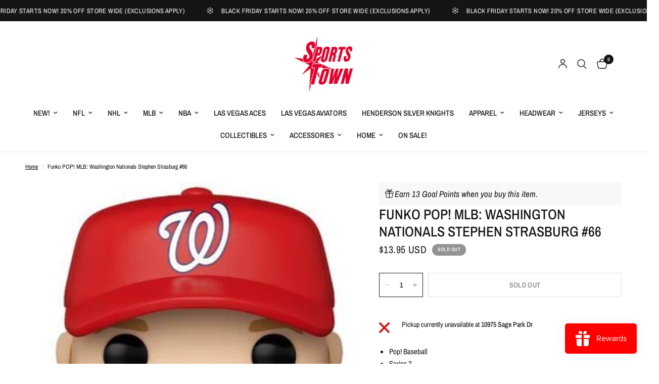

--- FILE ---
content_type: application/javascript
request_url: https://edge.personalizer.io/storefront/2.0.0/js/shopify/storefront.min.js?key=lde1r-z1f1wkn3lb6chc4v7c-smcg9&shop=sports-town-usa.myshopify.com
body_size: 245
content:
!function(){if(window.LimeSpot=window.LimeSpot||{},!window.LimeSpot.runtime){var e=!1;try{e=window.sessionStorage.getItem("lsDisabled")}catch(e){}if(!e){var a=new URL(document.currentScript.src),t=a.origin,o=new URLSearchParams(a.search),r={},i="a4481ca4aeb5b4ef4cb4",s="https://storefront.personalizer.io";for(var n of o.keys())r[n]=o.get(n);var c;parseFloat(localStorage.getItem("lsContextExpires")),(new Date).getTime();window.LimeSpot.runtime={platform:"shopify",apiBase:s,publicPath:t,params:r,hash:i,guid:c};var p={};for(var m of["https://edge.personalizer.io/runtime.a4481ca4aeb5b4ef4cb4.js","https://edge.personalizer.io/storefront/shopify/main.a4481ca4aeb5b4ef4cb4.js"])f(m)}}function f(e){if(!p[e]){var a=document.createElement("script");a.async=!0,a.src=e+"?key="+r.key+"&shop="+r.shop,document.head.appendChild(a),p[e]=!0}}}();